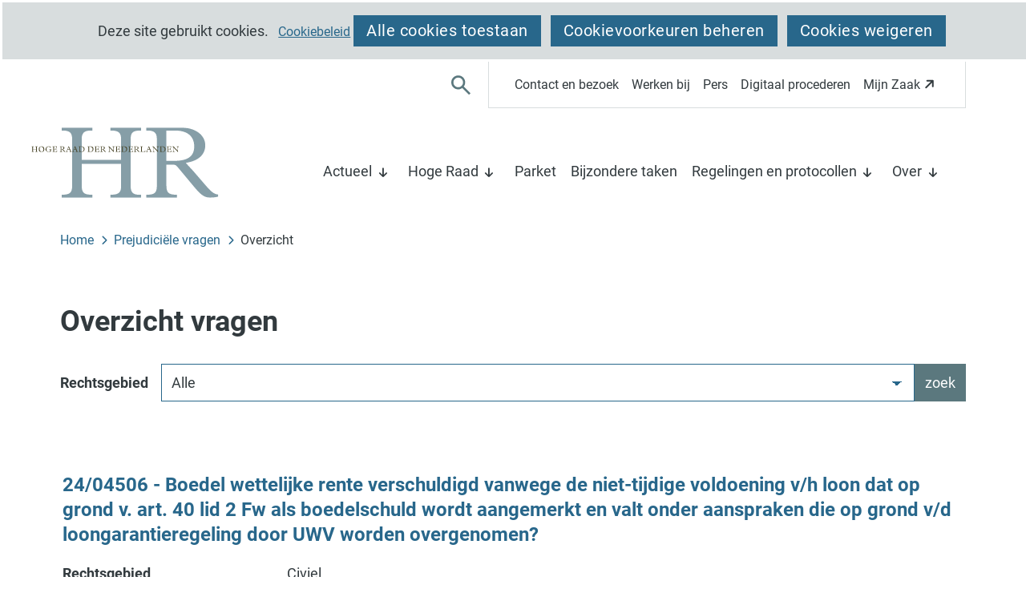

--- FILE ---
content_type: text/html; charset=utf-8
request_url: https://www.hogeraad.nl/prejudiciele-vragen/overzicht/?pager_page=2
body_size: 9155
content:
<!DOCTYPE html>
<html lang=nl>
  <head prefix="og: http://ogp.me/ns# dcterms: http://purl.org/dc/terms/ overheid: http://standaarden.overheid.nl/owms/">
    <meta charset="utf-8">
    <meta name=viewport content="initial-scale=1">
    <title>Overzicht vragen - Hoge Raad</title>
    <link rel="apple-touch-icon" href="https://www.hogeraad.nl/apple-touch-icon.png">
    <link rel=icon href="https://www.hogeraad.nl/favicon.png"><!--[if IE]>
          <link rel="shortcut icon" href="https://www.hogeraad.nl/favicon.ico" />
          <![endif]-->
    <meta name="msapplication-TileColor" content="#ffffff">
    <meta name="msapplication-TileImage" content="/publish/varianten/5/favicons/256x256_icon-2024.png">
    <link rel=canonical href="https://www.hogeraad.nl/prejudiciele-vragen/overzicht/">
    <meta name=generator content="iprox.">
    <link rel=author href="mailto:info@hogeraad.nl">
    <meta name=description content="Het overzicht van prejudiciële vragen. Een prejudiciële vraag is een rechtsvraag van een rechter aan de Hoge Raad over de uitleg van een rechtsregel."><!--OWMS-Kern-->
    <meta property="dcterms:identifier" content="https://www.hogeraad.nl/prejudiciele-vragen/overzicht/" datatype="dcterms:URI">
    <meta property="dcterms:title" content="Overzicht vragen">
    <meta property="dcterms:language" content=nl datatype="dcterms:RFC4646">
    <meta property="dcterms:modified" content="2024-02-13" datatype="dcterms:W3CDTF">
    <meta property="dcterms:available" content="start=2020-07-16;" datatype="dcterms:Period"><!--OWMS-Mantel-->
    <meta property="dcterms:description" content="Het overzicht van prejudiciële vragen. Een prejudiciële vraag is een rechtsvraag van een rechter aan de Hoge Raad over de uitleg van een rechtsregel.">
    <meta property="og:locale" content=nl_NL>
    <meta property="og:title" content="Overzicht vragen">
    <meta property="og:type" content=article>
    <meta property="og:site_name" content="Hoge Raad">
    <meta property="og:url" content="https://www.hogeraad.nl/prejudiciele-vragen/overzicht/">
    <meta property="og:description" content="Het overzicht van prejudiciële vragen. Een prejudiciële vraag is een rechtsvraag van een rechter aan de Hoge Raad over de uitleg van een rechtsregel.">
    <meta name="format-detection" content="telephone=no">
    <link media=all rel=stylesheet href="/views/css/8854d00d5b9b6b0713b4af6cc60b521c.css">
    <link media=all rel=stylesheet href="/views/css/550dd245d1b2d107f8db066a714442a7.css" class="id hoge-raad-5dot4731">
    <link media=screen rel=stylesheet href="/views/css/fcc97b0ad7b7e8f4d6f787abf1ac7064.css" class="id hoge-raad-5dot4731">
    <link media=screen rel=stylesheet href="/views/css/ae71a54c202b872f1bc99ff50297348e.css">
    <link rel=stylesheet href="/aspx/read.aspx?AppIdt=globalcss&amp;ItmIdts=0,3476,3671,3672,3412,3438,3422,3427,3757,3384,3428,3674,3407,3446,3394,3383,4037,3408,3623&amp;VldIdts=0,3452&amp;VarIdt=5">
    <script src="/views/js/7a0c72e4ced4380082dcc896ae00ee04.js"></script>
    <script><!--
var requiredFields=requiredFields||[],requiredLabels=requiredLabels||[];
//--></script>
  <body class="vew-hogeraad2024 var-hogeraad2024 ipx-baseline rol-body main-has-layout-full header-has-layout-header-2024 footer-has-layout-footer-2024 left-aligned-list-images lazy-loading-images has-border has-bright-border" data-breakpoints="[{&quot;className&quot;:&quot;large&quot;,&quot;minSize&quot;:1023,&quot;maxSize&quot;:99999},{&quot;className&quot;:&quot;medium&quot;,&quot;minSize&quot;:719,&quot;maxSize&quot;:1023},{&quot;className&quot;:&quot;small&quot;,&quot;minSize&quot;:0,&quot;maxSize&quot;:719}]" data-elt-breakpoints="[{ &quot;sizes&quot;:[444, 888], &quot;classNames&quot;:[&quot;elt-small&quot;, &quot;elt-medium&quot;, &quot;elt-large&quot;], &quot;selector&quot;: &quot;.grid-blok&quot; }]">
    <div id=canvas class="canvas pjv has_bg achtergrond_img_itmvld_260_0 bg_hidden_small" data-ipx-pagetype="{&quot;alias&quot;:&quot;pjv&quot;}">
      <header data-ipx-pagetype="{&quot;alias&quot;:&quot;header&quot;}"><!--googleoff: all-->
        <div class="skiplink-wrapper skiplink-forward"><a class="skiplink visuallyhidden focusable" id="content-start_back" href="#content-start">Ga naar de inhoud</a></div>
        <div class="header rol-sectie-header grid-wrapper wrapper_12">
          <div class="grid-container container_12 grid-header-2024" data-layout="{&quot;columns&quot;:12,&quot;block-columns&quot;:1,&quot;gutter&quot;:0,&quot;padding&quot;:10,&quot;grid-column-width&quot;:100,&quot;DimSiz&quot;:1200,&quot;MinSiz&quot;:100,&quot;MaxSiz&quot;:1200}">
            <div id=zone_3672_secnav class="grid-zone grid_12 z-secnav z-rol-secnav is-fullwidth-zone" data-layout="{&quot;columns&quot;:12,&quot;DimSiz&quot;:1200}">
              <div class="grid-row single-elt-row has-fullwidth-elt is-fullwidth-row rol-rij-secundaire-navigatie rol-rij-blok">
                <div class="grid-blok grid_12 rol-secundaire-navigatie type-secundaire-navigatie" id=Block_34160 data-layout="{&quot;id&quot;:34160,&quot;columns&quot;:12,&quot;DimSiz&quot;:1200,&quot;padding&quot;:10}">
                  <div class="grid-element">
                    <div class="grid-edge" data-id=PagCls_34160><button class="zoeken-item"><span>zoek</span></button>
                      <nav id="secnav-34160" aria-labelledby="nav-title-34160" class="horizontaal-rechts sec-nav-mobile-insert-in-primnav">
                        <div class="grid-title elt-hidden-small elt-hidden-medium elt-hidden-large">
                          <div class="heading-elt heading-elt-nav"><a id="nav-title-34160" class="secundaire-navigatie" href="#opensecnav" data-nosmoothanchor=true>Direct naar</a></div>
                        </div>
                        <div class="grid-inside menu-container">
                          <ul id=opensecnav>
                            <li><span class="menu-text"><a href="https://www.hogeraad.nl/contact-bezoek/">Contact en bezoek</a></span>
                            <li><span class="menu-text"><a href="https://www.hogeraad.nl/werken/">Werken bij</a></span>
                            <li><span class="menu-text"><a href="https://www.hogeraad.nl/pers/">Pers</a></span>
                            <li><span class="menu-text"><a href="https://www.hogeraad.nl/digitaal-procederen/">Digitaal procederen</a></span>
                            <li><span class="menu-text"><a class=externLink href="https://mijnzaak.hogeraad.nl">Mijn Zaak</a></span>
                          </ul>
                        </div>
                      </nav>
                    </div>
                  </div>
                </div>
              </div>
            </div>
            <div class="zone-clear-secnav"></div>
            <div id="zone_3672_logo-en-primaire-navigatie" class="grid-zone grid_12 z-logo-en-primaire-navigatie z-rol-logo-en-primaire-navigatie is-fullwidth-zone expand-to-page" data-layout="{&quot;columns&quot;:12,&quot;DimSiz&quot;:1200}">
              <div class="grid-blok grid_3 rol-logo type-logo full-width" id=Block_34162 data-layout="{&quot;id&quot;:34162,&quot;columns&quot;:3,&quot;DimSiz&quot;:300,&quot;padding&quot;:10}">
                <div class="grid-element">
                  <div class="grid-edge" data-id=PagCls_34162>
                    <div class="iprox-content no-icons image"><a href="https://www.hogeraad.nl/"><img data-sources="[{&quot;width&quot;:250,&quot;height&quot;:100,&quot;src&quot;:&quot;/publish/pages/2267/logo-hoge-raad-der-nederlanden.svg&quot;}]" alt="logo-hoge-raad-der-nederlanden" data-id=2267 id=img_pagvld_27493_0 class="img-vector img_pagvld_27493_0 logo-svg" width=250 height=100 src="/publish/pages/2267/logo-hoge-raad-der-nederlanden.svg"></a><span class="visuallyhidden logo-home-link-text"> (naar homepage)</span></div>
                  </div>
                </div>
              </div>
              <div class="grid-blok grid_9 rol-primaire-navigatie type-primaire-navigatie" id=Block_34146 data-layout="{&quot;id&quot;:34146,&quot;columns&quot;:9,&quot;DimSiz&quot;:900,&quot;padding&quot;:10}">
                <div class="grid-element">
                  <div class="grid-edge" data-id=PagCls_34146>
                    <nav id="nav-34146" aria-label=Menu class="bl-navbar bl-navbar-static navexpand-small navexpand-medium" data-nav-expanding="small medium">
                      <div class="grid-title elt-visible-small elt-visible-medium elt-hidden-large">
                        <div class="heading-elt heading-elt-nav"><button type=button id="nav-title-34146" class="ipx-btn-link primaire-navigatie" aria-controls=openprimnav>Menu</button></div>
                      </div>
                      <div class="grid-inside menu-container">
                        <ul id=openprimnav aria-labelledby="nav-title-34146" class="nav-eenvoudig-uitvalmenu">
                          <li class="bl-navitem focusable bl-dropdown drpdwn">
                            <div class="menu-heading"><a id="navitem-19839" class="primaire-navigatie-item bl-dropdown-toggle drpdwn-tggl" data-toggle=dropdown href="https://www.hogeraad.nl/actueel/">Actueel</a></div><button type=button class="primaire-navigatie-item-caret" id="navitem-caret-19839" aria-controls="navmenu-19839"><span class=tekstbrowser>Actueel</span><span class=caret></span></button>
                            <ul id="navmenu-19839" aria-label=Actueel class="subnavigatie level-2 bl-dropdown-menu drpdwn-mnu">
                              <li class="bl-navitem"><a id="navitem-19851" class="primaire-navigatie-item" href="https://www.hogeraad.nl/actueel/nieuwsoverzicht/">Nieuws</a>
                              <li class="bl-navitem"><a id="navitem-19874" class="primaire-navigatie-item" href="https://www.hogeraad.nl/actueel/publicaties/">Publicaties</a>
                              <li class="bl-navitem"><a id="navitem-19889" class="primaire-navigatie-item" href="https://www.hogeraad.nl/actueel/nieuwsservice/">Nieuwsservice</a>
                              <li class="bl-navitem"><a id="navitem-19860" class="primaire-navigatie-item" href="https://www.hogeraad.nl/actueel/pers-media/">Pers en media</a>
                              <li class="bl-navitem"><a id="navitem-19896" class="primaire-navigatie-item" href="https://www.hogeraad.nl/actueel/lopende-zaken/">Lopende zaken</a>
                            </ul>
                          <li class="bl-navitem focusable bl-dropdown drpdwn">
                            <div class="menu-heading"><a id="navitem-19842" class="primaire-navigatie-item bl-dropdown-toggle drpdwn-tggl" data-toggle=dropdown href="https://www.hogeraad.nl/hoge-raad/">Hoge Raad</a></div><button type=button class="primaire-navigatie-item-caret" id="navitem-caret-19842" aria-controls="navmenu-19842"><span class=tekstbrowser>Hoge Raad</span><span class=caret></span></button>
                            <ul id="navmenu-19842" aria-label="Hoge Raad" class="subnavigatie level-2 bl-dropdown-menu drpdwn-mnu">
                              <li class="bl-navitem"><a id="navitem-19862" class="primaire-navigatie-item" href="https://www.hogeraad.nl/hoge-raad/kamers/">Kamers</a>
                            </ul>
                          <li class="bl-navitem"><span class="menu-text"><a id="navitem-19840" class="primaire-navigatie-item" href="https://www.hogeraad.nl/parket/">Parket</a></span>
                          <li class="bl-navitem"><span class="menu-text"><a id="navitem-19841" class="primaire-navigatie-item" href="https://www.hogeraad.nl/bijzondere-taken/">Bijzondere taken</a></span>
                          <li class="bl-navitem focusable bl-dropdown drpdwn">
                            <div class="menu-heading"><a id="navitem-19847" class="primaire-navigatie-item bl-dropdown-toggle drpdwn-tggl" data-toggle=dropdown href="https://www.hogeraad.nl/regelingen-protocollen/">Regelingen en protocollen</a></div><button type=button class="primaire-navigatie-item-caret" id="navitem-caret-19847" aria-controls="navmenu-19847"><span class=tekstbrowser>Regelingen en protocollen</span><span class=caret></span></button>
                            <ul id="navmenu-19847" aria-label="Regelingen en protocollen" class="subnavigatie level-2 bl-dropdown-menu drpdwn-mnu">
                              <li class="bl-navitem"><a id="navitem-19867" class="primaire-navigatie-item" href="https://www.hogeraad.nl/regelingen-protocollen/reglementen/">Reglementen</a>
                              <li class="bl-navitem"><a id="navitem-19872" class="primaire-navigatie-item" href="https://www.hogeraad.nl/regelingen-protocollen/protocollen/">Protocollen</a>
                              <li class="bl-navitem"><a id="navitem-19873" class="primaire-navigatie-item" href="https://www.hogeraad.nl/regelingen-protocollen/klachtenregelingen/">Klachtenregelingen</a>
                            </ul>
                          <li class="bl-navitem focusable bl-dropdown drpdwn">
                            <div class="menu-heading"><a id="navitem-19837" class="primaire-navigatie-item bl-dropdown-toggle drpdwn-tggl" data-toggle=dropdown href="https://www.hogeraad.nl/over/">Over</a></div><button type=button class="primaire-navigatie-item-caret" id="navitem-caret-19837" aria-controls="navmenu-19837"><span class=tekstbrowser>Over</span><span class=caret></span></button>
                            <ul id="navmenu-19837" aria-label=Over class="subnavigatie level-2 bl-dropdown-menu drpdwn-mnu">
                              <li class="bl-navitem"><a id="navitem-19890" class="primaire-navigatie-item" href="https://www.hogeraad.nl/over/organisatie/">Organisatie</a>
                              <li class="bl-navitem"><a id="navitem-19894" class="primaire-navigatie-item" href="https://www.hogeraad.nl/over/vragen-antwoorden/">Vragen en antwoorden</a>
                            </ul>
                          <li class="bl-navitem sec-nav-item"><span class="menu-text"><a id="navitem-19936" class="primaire-navigatie-item" href="https://www.hogeraad.nl/contact-bezoek/">Contact en bezoek</a></span>
                          <li class="bl-navitem sec-nav-item"><span class="menu-text"><a id="navitem-20066" class="primaire-navigatie-item" href="https://www.hogeraad.nl/werken/">Werken bij</a></span>
                          <li class="bl-navitem sec-nav-item"><span class="menu-text"><a id="navitem-19932" class="primaire-navigatie-item" href="https://www.hogeraad.nl/pers/">Pers</a></span>
                          <li class="bl-navitem sec-nav-item"><span class="menu-text"><a id="navitem-19947" class="primaire-navigatie-item" href="https://www.hogeraad.nl/digitaal-procederen/">Digitaal procederen</a></span>
                          <li class="bl-navitem sec-nav-item"><span class="menu-text"><a id="navitem-20033" class="primaire-navigatie-item" href="https://mijnzaak.hogeraad.nl">Mijn Zaak</a></span>
                        </ul>
                      </div>
                    </nav>
                  </div>
                </div>
              </div>
              <div class="grid-row single-elt-row has-fullwidth-elt is-fullwidth-row rol-rij-zoeken rol-rij-blok">
                <div class="grid-blok grid_12 rol-zoeken type-zoeken" id=Block_34150 data-layout="{&quot;id&quot;:34150,&quot;columns&quot;:12,&quot;DimSiz&quot;:1200,&quot;padding&quot;:10}">
                  <div class="grid-element">
                    <div class="grid-edge" data-id=PagCls_34150>
                      <div class="grid-title visuallyhidden">
                        <div class="heading-elt heading-elt-zoeken">Zoeken</div>
                      </div>
                      <div class="grid-inside">
                        <div class=zoekveld>
                          <form name="zoeken-form-34150" id="zoeken-form-34150" class="inline-form" action="https://www.hogeraad.nl/zoeken/" method=get novalidate><label for="zoeken-34150" class=visuallyhidden>Waar bent u naar op zoek?</label><input type=text name=zoeken_term id="zoeken-34150" placeholder="Waar bent u naar op zoek?"><button type=submit class="zoek ipx-btn ipx-btn-neutral"><span class=visuallyhidden>zoek</span></button></form>
                        </div>
                      </div>
                    </div>
                  </div>
                </div>
              </div>
            </div>
            <div class="zone-clear-logo-en-primaire-navigatie"></div>
          </div>
          <div class="layout-clear clear"></div>
        </div><!--googleon: all-->
      </header>
      <main data-pagetitle="Overzicht vragen" data-ipx-pagetype="{&quot;alias&quot;:&quot;pjv&quot;}">
        <div id="content-start" tabindex="-1"></div>
        <div id=content class="main rol-sectie-main grid-wrapper wrapper_12">
          <div class="grid-container container_12 grid-full" data-layout="{&quot;columns&quot;:12,&quot;block-columns&quot;:1,&quot;gutter&quot;:0,&quot;padding&quot;:10,&quot;grid-column-width&quot;:100,&quot;DimSiz&quot;:1200,&quot;MinSiz&quot;:100,&quot;MaxSiz&quot;:1200}">
            <div id=zone_3476_sitepad class="grid-zone grid_12 z-sitepad z-rol-sitepad is-fullwidth-zone" data-layout="{&quot;columns&quot;:12,&quot;DimSiz&quot;:1200}">
              <div class="grid-blok grid_12 rol-sitepad type-sitepad" data-layout="{&quot;columns&quot;:12,&quot;DimSiz&quot;:1200}">
                <div class="grid-element">
                  <div class="grid-edge">
                    <div class="grid-inside">
                      <nav class="bread-crumb elt-hidden-none">
                        <div class="bread-crumb-wrapper">
                          <ol itemscope itemtype="http://schema.org/BreadcrumbList" class=kruimelpad>
                            <li itemprop=itemListElement itemscope itemtype="http://schema.org/ListItem" class=item><a itemprop=item href="https://www.hogeraad.nl/"><span itemprop=name>Home</span></a>
                              <meta itemprop=position content=1><span class="bread-crumb-separator" aria-hidden=true> ›</span>
                            <li itemprop=itemListElement itemscope itemtype="http://schema.org/ListItem" class=item><a itemprop=item href="https://www.hogeraad.nl/prejudiciele-vragen/"><span itemprop=name>Prejudiciële vragen</span></a>
                              <meta itemprop=position content=2><span class="bread-crumb-separator" aria-hidden=true> ›</span>
                            <li itemprop=itemListElement itemscope itemtype="http://schema.org/ListItem" class="item laatste nolink" aria-current=page><span itemprop=name>Overzicht</span>
                              <meta itemprop=position content=3>
                          </ol>
                        </div>
                      </nav>
                    </div>
                  </div>
                </div>
              </div><br class="end-of-zone">
            </div>
            <div class="zone-clear-sitepad"></div>
            <div id=zone_3476_title class="grid-zone grid_12 z-title z-rol-title is-fullwidth-zone" data-layout="{&quot;columns&quot;:12,&quot;DimSiz&quot;:1200}">
              <div class="grid-blok grid_12 rol-paginatitel type-titel" data-layout="{&quot;columns&quot;:12,&quot;DimSiz&quot;:1200}">
                <div class="grid-element">
                  <div class="grid-edge">
                    <h1 class="grid-title">Overzicht vragen<span class=submode></span></h1>
                  </div>
                </div>
              </div><br class="end-of-zone">
            </div>
            <div class="zone-clear-title"></div>
            <div id=zone_3476_content class="grid-zone grid_12 z-content z-rol-content is-fullwidth-zone" data-layout="{&quot;columns&quot;:12,&quot;DimSiz&quot;:1200}">
              <div class="grid-blok grid_12 rol-zoeken type-zoeken" data-layout="{&quot;columns&quot;:12,&quot;DimSiz&quot;:1200}">
                <div class="grid-element">
                  <div class="grid-edge">
                    <div class="grid-inside">
                      <div class="zoekveld pjv">
                        <form name="form-rechtsgebied" id="form-rechtsgebied" class="inline-form" action="https://www.hogeraad.nl/prejudiciele-vragen/overzicht/" method=get novalidate>
                          <div class="rij mode_input pulldown"><label for=rechtsgebied>Rechtsgebied</label><select name=rechtsgebied id=rechtsgebied>
                              <option value="">Alle
                              <option value=1>Civiel
                              <option value=2>Straf
                              <option value=3>Belasting
                            </select><button class=zoek type=submit><span>zoek</span></button>
                          </div>
                        </form>
                      </div>
                    </div>
                  </div>
                </div>
              </div>
              <div class="grid-blok grid_12 rol-resultaten type-lijst" data-layout="{&quot;columns&quot;:12,&quot;padding&quot;:10,&quot;DimSiz&quot;:1200}">
                <div class="grid-element">
                  <div class="grid-edge">
                    <div class="grid-nesting">
                      <div class="grid-blok grid_12 rol-entry type-entry" data-layout="{&quot;columns&quot;:12,&quot;padding&quot;:10,&quot;DimSiz&quot;:1200}">
                        <div class="grid-element">
                          <div class="grid-edge">
                            <div class="grid-title">
                              <h2><a class=Link href="/prejudiciele-vragen/overzicht/?vraag=24/04506">24/04506 - Boedel wettelijke rente verschuldigd vanwege de niet-tijdige voldoening v/h loon dat op grond v. art. 40 lid 2 Fw als boedelschuld wordt aangemerkt en valt onder aanspraken die op grond v/d loongarantieregeling door UWV worden overgenomen?</a></h2>
                            </div>
                            <div class="grid-inside">
                              <div class=entry>
                                <dl class="dl-horizontal">
                                  <dt>Rechtsgebied
                                  <dd>Civiel
                                  <dt>Verwijzende instantie
                                  <dd>Rechtbank Limburg, zittingsplaats Roermond
                                  <dt>Vindplaats uitspraak
                                  <dd><a href="http://deeplink.rechtspraak.nl/uitspraak?id=ECLI:NL:RBLIM:2024:10155">ECLI:NL:RBLIM:2024:10155</a>
                                  <dt>Status
                                  <dd>In behandeling bij Raad
                                </dl>
                              </div>
                            </div>
                          </div>
                        </div>
                      </div>
                      <div class="grid-blok grid_12 rol-entry type-entry" data-layout="{&quot;columns&quot;:12,&quot;padding&quot;:10,&quot;DimSiz&quot;:1200}">
                        <div class="grid-element">
                          <div class="grid-edge">
                            <div class="grid-title">
                              <h2><a class=Link href="/prejudiciele-vragen/overzicht/?vraag=24/04460">24/04460 - Hoe geniet een kind dat in een pleeggezin wordt geplaatst rechtsbescherming als een duidelijke rechtsregel ontbreekt?</a></h2>
                            </div>
                            <div class="grid-inside">
                              <div class=entry>
                                <dl class="dl-horizontal">
                                  <dt>Rechtsgebied
                                  <dd>Civiel
                                  <dt>Verwijzende instantie
                                  <dd>Rechtbank Noord-Nederland, zittingsplaats Groningen
                                  <dt>Vindplaats uitspraak
                                  <dd><a href="http://deeplink.rechtspraak.nl/uitspraak?id=ECLI:NL:RBNNE:2024:4759">ECLI:NL:RBNNE:2024:4759</a>
                                  <dt>Status
                                  <dd>Afgesloten
                                </dl>
                              </div>
                            </div>
                          </div>
                        </div>
                      </div>
                      <div class="grid-blok grid_12 rol-entry type-entry" data-layout="{&quot;columns&quot;:12,&quot;padding&quot;:10,&quot;DimSiz&quot;:1200}">
                        <div class="grid-element">
                          <div class="grid-edge">
                            <div class="grid-title">
                              <h2><a class=Link href="/prejudiciele-vragen/overzicht/?vraag=24/04220">24/04220 - Kan het in art. 3 lid 1 IVRK opgenomen criterium zodanig worden ingevuld dat het een handvat geeft voor toetsing in concrete gevallen?</a></h2>
                            </div>
                            <div class="grid-inside">
                              <div class=entry>
                                <dl class="dl-horizontal">
                                  <dt>Rechtsgebied
                                  <dd>Civiel
                                  <dt>Verwijzende instantie
                                  <dd>Rechtbank Noord-Holland, zittingsplaats Haarlem
                                  <dt>Vindplaats uitspraak
                                  <dd><a href="http://deeplink.rechtspraak.nl/uitspraak?id=ECLI:NL:RBNHO:2024:11734">ECLI:NL:RBNHO:2024:11734</a>
                                  <dt>Status
                                  <dd>Afgesloten
                                </dl>
                              </div>
                            </div>
                          </div>
                        </div>
                      </div>
                      <div class="grid-blok grid_12 rol-entry type-entry" data-layout="{&quot;columns&quot;:12,&quot;padding&quot;:10,&quot;DimSiz&quot;:1200}">
                        <div class="grid-element">
                          <div class="grid-edge">
                            <div class="grid-title">
                              <h2><a class=Link href="/prejudiciele-vragen/overzicht/?vraag=24/04109">24/04109 - Wat is de rechtsbescherming waarop de bestuurder van een vennootschap aanspraak kan maken in het geval dat hij door de ontvanger aansprakelijk wordt gehouden voor een belastingschuld op grond van de daartoe strekkende wettelijke bepalingen</a></h2>
                            </div>
                            <div class="grid-inside">
                              <div class=entry>
                                <dl class="dl-horizontal">
                                  <dt>Rechtsgebied
                                  <dd>Civiel
                                  <dt>Verwijzende instantie
                                  <dd>Gemeenschappelijk Hof van Justitie van Aruba, Curaçao, Sint Maarten en van Bonaire, Sint Eustatius en Saba
                                  <dt>Vindplaats uitspraak
                                  <dd><a href="http://deeplink.rechtspraak.nl/uitspraak?id=ECLI:NL:OGHACMB:2024:233">ECLI:NL:OGHACMB:2024:233</a>
                                  <dt>Status
                                  <dd>Afgesloten
                                </dl>
                              </div>
                            </div>
                          </div>
                        </div>
                      </div>
                      <div class="grid-blok grid_12 rol-entry type-entry" data-layout="{&quot;columns&quot;:12,&quot;padding&quot;:10,&quot;DimSiz&quot;:1200}">
                        <div class="grid-element">
                          <div class="grid-edge">
                            <div class="grid-title">
                              <h2><a class=Link href="/prejudiciele-vragen/overzicht/?vraag=24/04065">24/04065 - Moet ambtshalve worden getoetst of bij het sluiten van een (schade)verzekeringsovereenkomst is voldaan aan de informatieplichten van artikel 6:230x BW, de artikelen 3, 4, 5 en 6 van de richtlijn 2002/65/EG en artikel 18 ect. ?</a></h2>
                            </div>
                            <div class="grid-inside">
                              <div class=entry>
                                <dl class="dl-horizontal">
                                  <dt>Rechtsgebied
                                  <dd>Civiel
                                  <dt>Verwijzende instantie
                                  <dd>Rechtbank Amsterdam
                                  <dt>Vindplaats uitspraak
                                  <dd><a href="http://deeplink.rechtspraak.nl/uitspraak?id=ECLI:NL:RBAMS:2024:6633">ECLI:NL:RBAMS:2024:6633</a>
                                  <dt>Status
                                  <dd>In behandeling bij Raad
                                </dl>
                              </div>
                            </div>
                          </div>
                        </div>
                      </div>
                    </div>
                  </div>
                </div>
              </div>
              <div class="grid-blok grid_12 rol-pager type-pager has-button-icons pager-below" data-layout="{&quot;columns&quot;:12,&quot;padding&quot;:10,&quot;DimSiz&quot;:1200}">
                <div class="grid-element">
                  <div class="grid-edge">
                    <div class="grid-inside">
                      <div class="pager pager_onder"><a class="pager_nav vorige" data-page=vorige href="https://www.hogeraad.nl/prejudiciele-vragen/overzicht/?pager_page=1">vorige<span class=visuallyhidden> pagina</span></a><a class="pager_step pagina" data-page=0 aria-label="pagina 1" href="https://www.hogeraad.nl/prejudiciele-vragen/overzicht/?pager_page=0">1</a><a class="pager_step pagina" data-page=1 aria-label="pagina 2" href="https://www.hogeraad.nl/prejudiciele-vragen/overzicht/?pager_page=1">2</a><span class="pager_step huidige" aria-current=page aria-label="pagina 3"><span class="selected-item">3</span></span><a class="pager_step pagina" data-page=3 aria-label="pagina 4" href="https://www.hogeraad.nl/prejudiciele-vragen/overzicht/?pager_page=3">4</a><a class="pager_step pagina" data-page=4 aria-label="pagina 5" href="https://www.hogeraad.nl/prejudiciele-vragen/overzicht/?pager_page=4">5</a><span class="pager_step puntjes" aria-hidden=true>...</span><a class="pager_step pagina" data-page=7 aria-label="pagina 8" href="https://www.hogeraad.nl/prejudiciele-vragen/overzicht/?pager_page=7">8</a><a class="pager_nav volgende" data-page=volgende href="https://www.hogeraad.nl/prejudiciele-vragen/overzicht/?pager_page=3">volgende<span class=visuallyhidden> pagina</span></a></div>
                    </div>
                  </div>
                </div>
              </div><br class="end-of-zone">
            </div>
            <div class="zone-clear-content"></div>
          </div>
          <div class="layout-clear clear"></div>
        </div>
      </main>
      <footer data-ipx-pagetype="{&quot;alias&quot;:&quot;footer&quot;}"><!--googleoff: all-->
        <div class="footer rol-sectie-footer grid-wrapper wrapper_12">
          <div class="grid-container container_12 grid-footer-2024" data-layout="{&quot;columns&quot;:12,&quot;block-columns&quot;:1,&quot;gutter&quot;:0,&quot;padding&quot;:10,&quot;grid-column-width&quot;:100,&quot;DimSiz&quot;:1200,&quot;MinSiz&quot;:100,&quot;MaxSiz&quot;:1200}">
            <div id=zone_3671_footerrij1 class="grid-zone grid_12 z-footerrij1 z-rol-footerrij1 is-fullwidth-zone" data-layout="{&quot;columns&quot;:12,&quot;DimSiz&quot;:1200}">
              <div class="grid-blok grid_3 rol-lijst type-lijst has-no-entry-description" id=Block_34103 data-layout="{&quot;id&quot;:34103,&quot;columns&quot;:3,&quot;DimSiz&quot;:300,&quot;padding&quot;:10}">
                <div class="grid-element">
                  <div class="grid-edge" data-id=PagCls_34103>
                    <div class="grid-inside">
                      <ul class="iprox-content list">
                        <li data-ipx-id=3412 class="entry ipx-pt-landingspagina"><span class="li-content"><a class=siteLink href="https://www.hogeraad.nl/actueel/">Actueel</a></span>
                        <li data-ipx-id=3438 class="entry ipx-pt-artikel"><span class="li-content"><a class=siteLink href="https://www.hogeraad.nl/hoge-raad/">Hoge Raad</a></span>
                        <li data-ipx-id=3422 class="entry ipx-pt-landingspagina"><span class="li-content"><a class=siteLink href="https://www.hogeraad.nl/parket/">Parket</a></span>
                        <li data-ipx-id=3427 class="entry ipx-pt-landingspagina"><span class="li-content"><a class=siteLink href="https://www.hogeraad.nl/bijzondere-taken/">Bijzondere taken</a></span>
                        <li data-ipx-id=3757 class="entry ipx-pt-landingspagina"><span class="li-content"><a class=siteLink href="https://www.hogeraad.nl/regelingen-protocollen/">Regelingen en protocollen</a></span>
                        <li data-ipx-id=3384 class="entry ipx-pt-landingspagina"><span class="li-content"><a class=siteLink href="https://www.hogeraad.nl/over/">Over de Hoge Raad</a></span>
                      </ul>
                    </div>
                  </div>
                </div>
              </div>
              <div class="grid-blok grid_3 rol-lijst type-lijst has-no-entry-description" id=Block_34116 data-layout="{&quot;id&quot;:34116,&quot;columns&quot;:3,&quot;DimSiz&quot;:300,&quot;padding&quot;:10}">
                <div class="grid-element">
                  <div class="grid-edge" data-id=PagCls_34116>
                    <div class="grid-inside">
                      <ul class="iprox-content list">
                        <li data-ipx-id=3428 class="entry ipx-pt-landingspagina"><span class="li-content"><a class=siteLink href="https://www.hogeraad.nl/contact-bezoek/">Contact en bezoek</a></span>
                        <li data-ipx-id=3674 class="entry ipx-pt-landingspagina"><span class="li-content"><a class=siteLink href="https://www.hogeraad.nl/werken/">Werken bij</a></span>
                        <li data-ipx-id=3407 class="entry ipx-pt-landingspagina"><span class="li-content"><a class=siteLink href="https://www.hogeraad.nl/pers/">Pers</a></span>
                        <li data-ipx-id=3446 class="entry ipx-pt-landingspagina"><span class="li-content"><a class=siteLink href="https://www.hogeraad.nl/digitaal-procederen/">Digitaal procederen</a></span>
                      </ul>
                    </div>
                  </div>
                </div>
              </div>
              <div class="grid-blok grid_3 prefix_3 rol-volg-ons type-volg-ons" id=Block_34114 data-layout="{&quot;id&quot;:34114,&quot;columns&quot;:3,&quot;DimSiz&quot;:300,&quot;prefix&quot;:3,&quot;padding&quot;:10}">
                <div class="grid-element">
                  <div class="grid-edge" data-id=PagCls_34114>
                    <div class="grid-inside">
                      <ul class="social-buttons">
                        <li class="social-button social-button-has-aka social-button-linkedin"><a href="https://www.linkedin.com/company/hoge-raad-der-nederlanden/"><span class="social-button-text">LinkedIn</span></a>
                        <li class="social-button social-button-has-aka social-button-instagram"><a href="https://www.instagram.com/hogeraaddernederlanden/"><span class="social-button-text">Instagram</span></a>
                      </ul>
                    </div>
                  </div>
                </div>
              </div>
            </div>
            <div class="zone-clear-footerrij1"></div>
            <div id=zone_3671_footerrij2 class="grid-zone grid_12 z-footerrij2 z-rol-footerrij2 is-fullwidth-zone" data-layout="{&quot;columns&quot;:12,&quot;DimSiz&quot;:1200}">
              <div class="grid-blok grid_3" data-layout="{&quot;id&quot;:34181,&quot;columns&quot;:3,&quot;DimSiz&quot;:300,&quot;padding&quot;:10}"></div>
              <div class="grid-blok grid_3" data-layout="{&quot;id&quot;:34186,&quot;columns&quot;:3,&quot;DimSiz&quot;:300,&quot;padding&quot;:10}"></div>
              <div class="grid-blok grid_3" data-layout="{&quot;id&quot;:34191,&quot;columns&quot;:3,&quot;DimSiz&quot;:300,&quot;padding&quot;:10}"></div>
              <div class="grid-blok grid_3" data-layout="{&quot;id&quot;:34196,&quot;columns&quot;:3,&quot;DimSiz&quot;:300,&quot;padding&quot;:10}"></div>
            </div>
            <div class="zone-clear-footerrij2"></div>
            <div id=zone_3671_footerrij3 class="grid-zone grid_12 z-footerrij3 z-rol-footerrij3 is-fullwidth-zone" data-layout="{&quot;columns&quot;:12,&quot;DimSiz&quot;:1200}">
              <div class="grid-row single-elt-row has-fullwidth-elt is-fullwidth-row rol-rij-lijst">
                <div class="grid-blok grid_12 rol-lijst type-lijst has-no-entry-description" id=Block_34174 data-layout="{&quot;id&quot;:34174,&quot;columns&quot;:12,&quot;DimSiz&quot;:1200,&quot;padding&quot;:10}">
                  <div class="grid-element">
                    <div class="grid-edge" data-id=PagCls_34174>
                      <div class="grid-inside">
                        <ul class="iprox-content list">
                          <li data-ipx-id=3394 class="entry ipx-pt-artikel"><span class="li-content"><a class=siteLink href="https://www.hogeraad.nl/privacyverklaring/">Privacy</a></span>
                          <li data-ipx-id=3383 class="entry ipx-pt-artikel"><span class="li-content"><a class=siteLink href="https://www.hogeraad.nl/cookiebeleid/">Cookiebeleid</a></span>
                          <li data-ipx-id=4037 class="entry ipx-pt-artikel"><span class="li-content"><a class=siteLink href="https://www.hogeraad.nl/toegankelijkheid/">Toegankelijkheid</a></span>
                          <li data-ipx-id=3408 class="entry ipx-pt-artikel"><span class="li-content"><a class=siteLink href="https://www.hogeraad.nl/english/">English</a></span>
                          <li data-ipx-id=3623 class="entry ipx-pt-artikel"><span class="li-content"><a class=siteLink href="https://www.hogeraad.nl/cassatie/rechtspraak-eilanden/aruba-korsou-sint-maarten-boneiru-sint-eustatius-saba/">Papiamentu</a></span>
                        </ul>
                      </div>
                    </div>
                  </div>
                </div>
              </div>
            </div>
            <div class="zone-clear-footerrij3"></div>
          </div>
          <div class="layout-clear clear"></div>
        </div><!--googleon: all-->
      </footer>
    </div>
    <script><!--
var itmIdt="3476",envIdt="2",varIdt="5";
//--></script>
    <script src="/views/js/7bb8fc97eee7e08752e658c033c71e2c.js"></script>
    <script src="/aspx/read.aspx?AppIdt=reference-lists&amp;SitIdt=21"></script>
    <script src="/views/js/4d1110c2f2682ce31644fab8f79aa7a8.js"></script>
    <script src="/views/js/597a48ad0601fdb18d295a2fb694f0b5.js" class="id hoge-raad"></script>
    <script src="/views/js/3fd7a3b83e3a21c579c754114a1d0c8d.js"></script><!--Matomo-->
    <script><!--
if(cookiesAllowed){var _paq=window._paq=window._paq||[];_paq.push(["trackPageView"]);_paq.push(["enableLinkTracking"]),function(){var u="https://stats.hogeraad.nl/";_paq.push(["setTrackerUrl",u+"matomo.php"]);_paq.push(["setSiteId","6"]);var d=document,g=d.createElement("script"),s=d.getElementsByTagName("script")[0];g.type="text/javascript";g.async=!0;g.src=u+"matomo.js";s.parentNode.insertBefore(g,s)}()}
//--></script><!--End Matomo Code-->
    <script src="/views/js/03796b2f33ec7f0839de1c3ac40360aa.js"></script>

--- FILE ---
content_type: text/html; charset=utf-8
request_url: https://www.hogeraad.nl/?AppIdt=cookiecheck&VarIdt=5&cookies_allowed=&cookies_consent=-1&html5=true
body_size: 925
content:
<div id=Cookies_question class="cookiebar cookies_question" role=dialog aria-labelledby="cookies-title" aria-describedby="cookies-description" aria-live=polite>
  <h2 id="cookies-title" class=visuallyhidden>Cookies toestaan?</h2>
  <div id=Cookiebar_inside class="cookiebar_inside story">Deze site gebruikt cookies. <a href="https://www.hogeraad.nl/cookiebeleid/" class="ipx-btn ipx-btn-link">Cookiebeleid</a></div>
  <div id="cookies-description" class=visuallyhidden>Hier kan het gebruik van cookies op deze website worden toegestaan of geweigerd.</div>
  <div class=cookie_forms data-ads_cookies=false>
    <form id=cookies_allowed_true class=cookies_allowed_true action="https://www.hogeraad.nl/aspx/post.aspx?csrf_id=4f5b2e024bc7408a8bbb3d3b606bafcf" method=post novalidate>
      <div class=verborgen><input type=hidden name=postback value=""></div><button type=submit class="ipx-btn ipx-btn-primary cookies_button btn_allow_true">Alle cookies toestaan</button>
    </form>
    <form id=cookies_allowed_preferences class=cookies_allowed_preferences><button type=button class="ipx-btn ipx-btn-primary cookies_button btn_set_preferences">Cookievoorkeuren beheren</button></form>
    <form id=cookies_allowed_false class=cookies_allowed_false action="https://www.hogeraad.nl/aspx/post.aspx?csrf_id=4f5b2e024bc7408a8bbb3d3b606bafcf" method=post novalidate>
      <div class=verborgen><input type=hidden name=postback value=""></div><button type=submit class="ipx-btn ipx-btn-primary cookies_button btn_allow_false">Cookies weigeren</button>
    </form>
  </div>
</div>

--- FILE ---
content_type: text/css
request_url: https://www.hogeraad.nl/views/css/550dd245d1b2d107f8db066a714442a7.css
body_size: 670
content:
/* start of /publish/varianten/5/cssvariables.css (minified) */
:root{--variant-paletkleur-1:#323a3e;--variant-paletkleur-2:#5b787e;--variant-paletkleur-3:#d8ddde;--variant-paletkleur-4:#f9f9fa;--variant-paletkleur-5:rgba(249,249,250,.9);--variant-paletkleur-6:#28678b;--variant-paletkleur-7:#4193b7;--variant-paletkleur-8:#cae3e9;--variant-paletkleur-9:#616161;--variant-wit:#fff;--variant-zwart:#000}:root{--role-headercolor:#323a3e;--role-textcolor:#323a3e;--role-linkcolor:#28678b;--role-elementcolor:#4193b7;--role-elementcontrastcolor:#000}.z-rol-onderwerpen{--role-contentsbackgroundcolor:#cae3e9}.grid-blok.rol-cardblauw{--role-contentsbackgroundcolor:#cae3e9}.grid-blok.rol-cardgrijs{--role-contentsbackgroundcolor:#d8ddde}.grid-blok.rol-neutraalblauw{--role-contentsbackgroundcolor:#cae3e9}.grid-blok.rol-neutraalgrijs{--role-contentsbackgroundcolor:rgba(249,249,250,.9)}
/* end of /publish/varianten/5/cssvariables.css */


--- FILE ---
content_type: text/css
request_url: https://www.hogeraad.nl/aspx/read.aspx?AppIdt=globalcss&ItmIdts=0,3476,3671,3672,3412,3438,3422,3427,3757,3384,3428,3674,3407,3446,3394,3383,4037,3408,3623&VldIdts=0,3452&VarIdt=5
body_size: 2030
content:
#img_varvld_169_0,.img_varvld_169_0{width:256px;max-width:256px;height:256px;max-height:256px}.achtergrond_img_varvld_169_0{background-image:url(/publish/varianten/5/icon-2024.png)}#img_varvld_169_0.size_152px,.img_varvld_169_0.size_152px{width:152px;max-width:152px;height:152px;max-height:152px}.achtergrond_img_varvld_169_0.size_152px{background-image:url(/publish/varianten/5/152px/icon-2024.jpg)}#img_itmvld_260_0,.img_itmvld_260_0{width:1920px;max-width:1920px;height:350px;max-height:350px}.achtergrond_img_itmvld_260_0{background-image:url(/publish/library/11/beelden-galerij-0.jpg)}#img_pagvld_24607_0,.img_pagvld_24607_0{width:900px;max-width:900px;height:506px;max-height:506px}.achtergrond_img_pagvld_24607_0{background-image:url(/publish/library/15/zaal-lege-stoelen.jpg)}#img_pagvld_24617_0,.img_pagvld_24617_0{width:900px;max-width:900px;height:506px;max-height:506px}.achtergrond_img_pagvld_24617_0{background-image:url(/publish/library/15/hoge-raad-entree.jpg)}#img_pagvld_24626_0,.img_pagvld_24626_0{width:900px;max-width:900px;height:506px;max-height:506px}.achtergrond_img_pagvld_24626_0{background-image:url(/publish/library/15/beelden-galerij-vanuit-binnen-gezien.jpg)}#img_pagvld_24934_0,.img_pagvld_24934_0{width:1030px;max-width:1030px;height:1545px;max-height:1545px}.achtergrond_img_pagvld_24934_0{background-image:url(/publish/library/16/thea_tjeerdema.jpg)}#img_pagvld_24935_0,.img_pagvld_24935_0{width:1024px;max-width:1024px;height:680px;max-height:680px}.achtergrond_img_pagvld_24935_0{background-image:url(/publish/pages/2019/jan_willem.jpg)}#img_pagvld_24935_0.size_172px,.img_pagvld_24935_0.size_172px{width:172px;max-width:172px;height:114px;max-height:114px}.achtergrond_img_pagvld_24935_0.size_172px{background-image:url(/publish/pages/2019/172px/jan_willem.jpg)}#img_pagvld_24935_0.size_344px,.img_pagvld_24935_0.size_344px{width:344px;max-width:344px;height:228px;max-height:228px}.achtergrond_img_pagvld_24935_0.size_344px{background-image:url(/publish/pages/2019/344px/jan_willem.jpg)}#img_pagvld_24935_0.size_546px,.img_pagvld_24935_0.size_546px{width:546px;max-width:546px;height:363px;max-height:363px}.achtergrond_img_pagvld_24935_0.size_546px{background-image:url(/publish/pages/2019/546px/jan_willem.jpg)}#img_pagvld_24935_0.size_748px,.img_pagvld_24935_0.size_748px{width:748px;max-width:748px;height:497px;max-height:497px}.achtergrond_img_pagvld_24935_0.size_748px{background-image:url(/publish/pages/2019/748px/jan_willem.jpg)}#img_pagvld_35536_0,.img_pagvld_35536_0{width:759px;max-width:759px;height:427px;max-height:427px}.achtergrond_img_pagvld_35536_0{background-image:url(/publish/library/15/foto_piet_gispen_hrn_jaarverslag_2019_5.jpg)}#img_pagvld_27493_0,.img_pagvld_27493_0{width:250px;max-width:250px;height:100px;max-height:100px}.achtergrond_img_pagvld_27493_0{background-image:url(/publish/pages/2267/logo-hoge-raad-der-nederlanden.svg)}#img_pagvld_28186_0,.img_pagvld_28186_0{width:38px;max-width:38px;height:38px;max-height:38px}.achtergrond_img_pagvld_28186_0{background-image:url(/publish/pages/2302/wetenschappelijkbureau-grey.svg)}#img_pagvld_28182_0,.img_pagvld_28182_0{width:38px;max-width:38px;height:38px;max-height:38px}.achtergrond_img_pagvld_28182_0{background-image:url(/publish/pages/2302/assignment-grey.svg)}#img_pagvld_28185_0,.img_pagvld_28185_0{width:38px;max-width:38px;height:38px;max-height:38px}.achtergrond_img_pagvld_28185_0{background-image:url(/publish/pages/2302/folder-grey.svg)}#img_pagvld_28178_0,.img_pagvld_28178_0{width:38px;max-width:38px;height:38px;max-height:38px}.achtergrond_img_pagvld_28178_0{background-image:url(/publish/pages/2302/hamertje-grey.svg)}#img_pagvld_28180_0,.img_pagvld_28180_0{width:38px;max-width:38px;height:38px;max-height:38px}.achtergrond_img_pagvld_28180_0{background-image:url(/publish/pages/2302/balance-grey.svg)}#img_pagvld_28189_0,.img_pagvld_28189_0{width:1237px;max-width:1237px;height:275px;max-height:275px}.achtergrond_img_pagvld_28189_0{background-image:url(/publish/pages/2302/homepage_werken_bij_collage.png)}#img_pagvld_28189_0.size_220px,.img_pagvld_28189_0.size_220px{width:220px;max-width:220px;height:49px;max-height:49px}.achtergrond_img_pagvld_28189_0.size_220px{background-image:url(/publish/pages/2302/220px/homepage_werken_bij_collage.jpg)}#img_pagvld_28189_0.size_460px,.img_pagvld_28189_0.size_460px{width:460px;max-width:460px;height:102px;max-height:102px}.achtergrond_img_pagvld_28189_0.size_460px{background-image:url(/publish/pages/2302/460px/homepage_werken_bij_collage.jpg)}#img_pagvld_28189_0.size_720px,.img_pagvld_28189_0.size_720px{width:720px;max-width:720px;height:160px;max-height:160px}.achtergrond_img_pagvld_28189_0.size_720px{background-image:url(/publish/pages/2302/720px/homepage_werken_bij_collage.jpg)}#img_pagvld_28189_0.size_940px,.img_pagvld_28189_0.size_940px{width:940px;max-width:940px;height:209px;max-height:209px}.achtergrond_img_pagvld_28189_0.size_940px{background-image:url(/publish/pages/2302/940px/homepage_werken_bij_collage.jpg)}#img_pagvld_28203_0,.img_pagvld_28203_0{width:400px;max-width:400px;height:150px;max-height:150px}.achtergrond_img_pagvld_28203_0{background-image:url(/publish/pages/2302/_pgp8585_hoge_raad_nieuwjaarskoffie_24.jpg)}#img_pagvld_28203_0.size_220px,.img_pagvld_28203_0.size_220px{width:220px;max-width:220px;height:82px;max-height:82px}.achtergrond_img_pagvld_28203_0.size_220px{background-image:url(/publish/pages/2302/220px/_pgp8585_hoge_raad_nieuwjaarskoffie_24.jpg)}#img_pagvld_28452_0,.img_pagvld_28452_0{width:1800px;max-width:1800px;height:1200px;max-height:1200px}.achtergrond_img_pagvld_28452_0{background-image:url(/publish/pages/2302/_pgp2953_eunited_in_diversity_conf_2023_day_1_medium_high_res_1.jpg)}#img_pagvld_28452_0.size_1200px,.img_pagvld_28452_0.size_1200px{width:1200px;max-width:1200px;height:800px;max-height:800px}.achtergrond_img_pagvld_28452_0.size_1200px{background-image:url(/publish/pages/2302/1200px/_pgp2953_eunited_in_diversity_conf_2023_day_1_medium_high_res_1.jpg)}#img_pagvld_28452_0.size_220px,.img_pagvld_28452_0.size_220px{width:220px;max-width:220px;height:147px;max-height:147px}.achtergrond_img_pagvld_28452_0.size_220px{background-image:url(/publish/pages/2302/220px/_pgp2953_eunited_in_diversity_conf_2023_day_1_medium_high_res_1.jpg)}#img_pagvld_28452_0.size_460px,.img_pagvld_28452_0.size_460px{width:460px;max-width:460px;height:307px;max-height:307px}.achtergrond_img_pagvld_28452_0.size_460px{background-image:url(/publish/pages/2302/460px/_pgp2953_eunited_in_diversity_conf_2023_day_1_medium_high_res_1.jpg)}#img_pagvld_28452_0.size_720px,.img_pagvld_28452_0.size_720px{width:720px;max-width:720px;height:480px;max-height:480px}.achtergrond_img_pagvld_28452_0.size_720px{background-image:url(/publish/pages/2302/720px/_pgp2953_eunited_in_diversity_conf_2023_day_1_medium_high_res_1.jpg)}#img_pagvld_28452_0.size_940px,.img_pagvld_28452_0.size_940px{width:940px;max-width:940px;height:627px;max-height:627px}.achtergrond_img_pagvld_28452_0.size_940px{background-image:url(/publish/pages/2302/940px/_pgp2953_eunited_in_diversity_conf_2023_day_1_medium_high_res_1.jpg)}#img_pagvld_34432_0,.img_pagvld_34432_0{width:2106px;max-width:2106px;height:1274px;max-height:1274px}.achtergrond_img_pagvld_34432_0{background-image:url(/publish/pages/2756/toegankelijkheid.jpg)}#img_pagvld_34432_0.size_1200px,.img_pagvld_34432_0.size_1200px{width:1200px;max-width:1200px;height:726px;max-height:726px}.achtergrond_img_pagvld_34432_0.size_1200px{background-image:url(/publish/pages/2756/1200px/toegankelijkheid.jpg)}#img_pagvld_34432_0.size_220px,.img_pagvld_34432_0.size_220px{width:220px;max-width:220px;height:133px;max-height:133px}.achtergrond_img_pagvld_34432_0.size_220px{background-image:url(/publish/pages/2756/220px/toegankelijkheid.jpg)}#img_pagvld_34432_0.size_460px,.img_pagvld_34432_0.size_460px{width:460px;max-width:460px;height:278px;max-height:278px}.achtergrond_img_pagvld_34432_0.size_460px{background-image:url(/publish/pages/2756/460px/toegankelijkheid.jpg)}#img_pagvld_34432_0.size_720px,.img_pagvld_34432_0.size_720px{width:720px;max-width:720px;height:436px;max-height:436px}.achtergrond_img_pagvld_34432_0.size_720px{background-image:url(/publish/pages/2756/720px/toegankelijkheid.jpg)}#img_pagvld_34432_0.size_940px,.img_pagvld_34432_0.size_940px{width:940px;max-width:940px;height:569px;max-height:569px}.achtergrond_img_pagvld_34432_0.size_940px{background-image:url(/publish/pages/2756/940px/toegankelijkheid.jpg)}

--- FILE ---
content_type: application/javascript
request_url: https://www.hogeraad.nl/views/js/3fd7a3b83e3a21c579c754114a1d0c8d.js
body_size: 860
content:
/* start of /views/hogeraad2024/js/cookies.js (as is) */
!function(o){"use strict";void 0!==window.cookiesAllowedConfig&&o.extend(window.cookiesAllowedConfig,{changeAction:function(e){o("body").hasClass("ipx-cookies")&&(o(".z-content .type-inhoud").last().append(e),o("#Cookies_status a").remove())}})}(jQuery);
/* end of /views/hogeraad2024/js/cookies.js */
/* start of /views/hogeraad2024/js/search-header.js (as is) */
!function(e){"use strict";window.pageLoadFunctions.push((function(n){e(".type-secundaire-navigatie button.zoeken-item",n).unlessProcessed("headersearch").on("click",(function(n){return n.preventDefault(),e("body .type-zoeken").length?(e("body").toggleClass("search-expanded"),e("body .rol-rij-zoeken").slideToggle("200"),e(this).handleCollapseAria(e("body").hasClass("search-expanded"),e("body .type-zoeken")),setTimeout((function(){e(".type-zoeken .zoekveld input").focus()}),200)):e(".zoekveld input").focus(),!1}))}))}(jQuery);
/* end of /views/hogeraad2024/js/search-header.js */


--- FILE ---
content_type: text/javascript
request_url: https://www.hogeraad.nl/aspx/read.aspx?AppIdt=reference-lists&SitIdt=21
body_size: 2974
content:
(function(){"use strict";var t,r,e,l,n,i=[].slice,u=[].indexOf||function(t){for(var r=0,e=this.length;r<e;r++)if(r in this&&this[r]===t)return r;return-1};t=jQuery,r={"overall":{"zoeken":{"text":"zoek"},"Gepubliceerd op {0}":{"text":"{0}"},"Waar kunnen wij u mee van dienst zijn?":{"text":"Waar kunnen wij u mee helpen?"},"Delen":{"text":"Deel deze informatie"},"Captcha":{"text":"Beveiligingsvraag"},"Zoeken placeholder":{"text":"Waar bent u naar op zoek?"},"Contrast":{"text":"contrast"},"Snelle navigatie":{"text":"Snel navigeren naar"}},"enquete":{"meerinfo":{"text":"Meer informatie:","html":"Klik op de onderstaande links voor meer informatie over dit onderwerp:"},"verplichte velden":{"text":"verplichte velden"},"Standaardvelden":{"text":"Standaardvelden"},"Maak een keuze":{"text":"Maak een keuze"},"Ga verder":{"text":"Ga verder"},"Elementen":{"text":"Elementen"},"reeds_ingevuld":{"text":"reeds_ingevuld"},"Terug naar het formulier":{"text":"Terug naar het formulier"},"Verzenden":{"text":"Verzenden"},"No implementation for field {0}.":{"text":"Het veld '{0}' is niet ïmplementeerd."},"bad words detected in field {0}.":{"text":"Het veld '{0}' bevat abject taalgebruik."},"field {0} is required.":{"text":"Veld '{0}' is verplicht."},"field {0} is not a valid email address.":{"text":"Veld '{0}' is geen geldig e-mailadres."},"field {0} is not a valid url.":{"text":"Veld '{0}' is geen geldig internet adres."},"field {0} is not a valid phone number.":{"text":"Veld '{0}' is geen geldig telefoonnummer."},"field {0} is not a valid zip code.":{"text":"Veld '{0}' is geen geldige postcode."},"field {0} is not a valid date.":{"text":"Veld '{0}' is geen geldige tijd."},"captcha is not valid.":{"text":"Captcha is ongeldig. Maak het sommetje opnieuw."},"Field {0} is not valid media widget code.":{"text":"Veld '{0}' is bevat ongeldige mediawidget code."},"Field {0} is not a valid id.":{"text":"Veld '{0}' is geen geldig ID."},"field {0} is not an accepted file.":{"text":"Veld '{0}' bevat geen aanvaardbaar bestand."},"field {0} is not a valid time.":{"text":"Veld '{0}' is geen geldig tijdstip."}},"closedusergroups":{"title_inloggen_formulier":{"text":"Inloggen"}},"reacties":{"captcha is not valid.":{"text":"De CAPTCHA is niet geldig. Probeer opnieuw."},"Deze bijdrage voldoet niet aan de spelregels en is daarom verwijderd.":{"text":"Deze bijdrage voldeed niet aan de spelregels en is daarom door de moderator verwijderd."},"Deze bijdrage wacht op goedkeuring.":{"text":"Deze bijdrage zal pas na goedkeuring zichtbaar zijn op de site."},"Deze reactie is niet zichtbaar op de website. Dit is een preview.":{"text":"Deze reactie is (nog) niet zichtbaar op de website. Dit is een preview."},"Admin_ApprovedByDefault_intro":{"text":"Er is een nieuwe reactie geplaatst op een pagina waarvan u moderator bent. Deze reactie is direct zichtbaar op de website.","html":"<p>Er is een nieuwe reactie geplaatst op een pagina waarvan u moderator bent. Deze reactie is direct zichtbaar op de website.</p>"},"Admin_New_intro":{"text":"Er is een nieuwe reactie geplaatst op een pagina waarvan u moderator bent. Deze reactie wacht op goedkeuring en is nu dus nog niet zichtbaar op de website.","html":"<p>Er is een nieuwe reactie geplaatst op een pagina waarvan u moderator bent. Deze reactie wacht op goedkeuring en is nu dus nog niet zichtbaar op de website.</p>"},"User_ApprovedByDefault_intro":{"text":"Er is een reactie geplaatst op een artikel waarop u ook gereageerd heeft. U heeft aangegeven op de hoogte te willen blijven van nieuwe reacties op deze pagina. Daarom ontvangt u deze mail.","html":"<p>Er is een reactie geplaatst op een pagina waarop u ook gereageerd heeft. U heeft aangegeven op de hoogte te willen blijven van nieuwe reacties op deze pagina. Daarom ontvangt u deze mail.</p>"},"User_ApprovedByAdmin_intro":{"text":"Er is een reactie geplaatst op een pagina waarop u ook gereageerd heeft. De moderator heeft deze reactie goedgekeurd. U heeft aangegeven op de hoogte te willen blijven van nieuwe reacties op deze pagina. Daarom ontvangt u deze mail.","html":"<p>Er is een reactie geplaatst op een pagina waarop u ook gereageerd heeft. De moderator heeft deze reactie goedgekeurd. U heeft aangegeven op de hoogte te willen blijven van nieuwe reacties op deze pagina. Daarom ontvangt u deze mail.</p>"},"User_ApprovedByAdmin_title":{"text":"Nieuwe reactie op {1} door {0}"},"User_ApprovedByDefault_title":{"text":"Nieuwe reactie op {1} door {0}"},"Admin_ApprovedByDefault_title":{"text":"Nieuwe reactie op {1} door {0}"},"Reacties":{"text":"Reacties"},"Reageren":{"text":"Reageren"},"Toon hele bericht":{"text":"Toon volledige reactie"},"Sender_ApprovedByAdmin_intro":{"text":"Uw reactie is goedgekeurd door de moderator van deze pagina en daarom vanaf nu zichtbaar op de website.","html":"<p>Uw reactie is goedgekeurd door de moderator van deze pagina en daarom vanaf nu zichtbaar op de website.</p>"},"Sender_New_intro":{"text":"Uw reactie is ontvangen en wacht op goedkeuring door de moderator. U krijgt binnenkort bericht.","html":"<p>Uw reactie is ontvangen en wacht op goedkeuring door de moderator. U krijgt binnenkort bericht.</p>"},"Sender_ApprovedByDefault_intro":{"text":"Uw reactie is op de website geplaatst.","html":"<p>Uw reactie is op de website geplaatst.</p>"},"Sender_ApprovedByAdmin_title":{"text":"Uw reactie op {1} is goedgekeurd."},"Sender_New_title":{"text":"Uw reactie op {1} is ontvangen"},"Sender_ApprovedByDefault_title":{"text":"Uw reactie op {1} is op de website geplaatst"},"Sender_HiddenByAdmin_title":{"text":"Uw reactie op {1} is verwijderd"},"Sender_HiddenByAdmin_intro":{"text":"Uw reactie voldoet niet aan de spelregels van deze website en is daarom door de moderator verwijderd.","html":"<p>Uw reactie voldoet niet aan de spelregels van deze website en is daarom door de moderator verwijderd.</p>"},"Verzenden":{"text":"Verzenden"},"Admin_New_title":{"text":"Wacht op goedkeuring: nieuwe reactie op {1} door {0}"},"Image":{"text":"Afbeelding"},"Captcha_explanation":{"text":"Los a.u.b. deze rekensom op zodat met enige zekerheid gesteld kan worden dat deze reactie niet is geplaatst door een robot.","html":"<p>Los a.u.b. deze rekensom op zodat met enige zekerheid gesteld kan worden dat deze reactie niet is geplaatst door een robot.</p>"}},"lopendezaken":{"Aantal resultaten:":{"text":"Aantal lopende zaken gevonden:"},"Soortzaak":{"text":"Soort zaak"},"Instantie":{"text":"Vorige instantie"},"Reset":{"text":"Wis selectie"}},"Lopende zaken - Sector":{"1":{"text":"Civiel"},"3":{"text":"Fiscaal"},"2":{"text":"Straf"}},"Lopende zaken - Soort zaak":{"4":{"text":"Cassatie in het belang der wet"},"1":{"text":"Prejudiciële vraag"},"3":{"text":"Verzoek"},"2":{"text":"Vordering"}},"Lopende zaken - Status":{"5":{"text":"In behandeling bij de Raad"},"4":{"text":"In behandeling bij het parket"},"7":{"text":"In behandeling bij HvJEU, Benelux Gerechtshof of EHRM"},"1":{"text":"Ingekomen"},"3":{"text":"Mondeling pleidooi","html":"<p>Mondeling pleidooi</p>\r\n<p>\r\n  <a title=\"Naar pagina zitting bijwonen\" href=\"https://www.hogeraad.nl/contact-bezoek/zitting-bijwonen/\">Naar pagina zitting bijwonen</a>\r\n</p>"},"2":{"text":"Partijdebat"},"6":{"text":"Tussenuitspraak"},"8":{"text":"Uitgesproken"},"9":{"text":"Zaak is doorgehaald"}}},e=function(){var t,e,l,n,a,o,f;for(t=arguments[0],o=2<=arguments.length?i.call(arguments,1):[],u.call(o,"overall")<0&&o.push("overall"),u.call(o,"variant")<0&&o.push("variant"),e=0,n=o.length;e<n;e++)if(a=o[e],l=null!=(f=r[a])?f[t]:void 0)return l},n=function(r){return r&&t("<div></div>").text(r).html()},l=function(r){return r&&t("<div></div>").html(r).text()},"object"!=typeof this.iprox&&(this.iprox={}),this.iprox.referenceLists={getTextOrNull:function(){var t;if(t=e.apply(null,arguments))return t.text||l(t.html)},getText:function(){var t;return(t=iprox.referenceLists).getTextOrNull.apply(t,arguments)||arguments[0]},getHtmlOrNull:function(){var t;if(t=e.apply(null,arguments))return t.html||n(t.text)},getHtml:function(){var t;return(t=iprox.referenceLists).getHtmlOrNull.apply(t,arguments)||n(arguments[0])}}}).call(this);

--- FILE ---
content_type: application/javascript
request_url: https://www.hogeraad.nl/views/js/03796b2f33ec7f0839de1c3ac40360aa.js
body_size: 1541
content:
/* start of /views/hogeraad2024/js/basic-lightbox.js (as is) */
(function(){"use strict";var i=function(i,s){return function(){return i.apply(s,arguments)}};this.BasicLightbox=function(){var s={classPrefix:"basic-lightbox",modal:!0,required:!1,callBack:function(i,s){},beforeClose:function(i){},afterClose:function(i){}};function o(o,t){this.url=o,this.close=i(this.close,this),this.iframeReady=i(this.iframeReady,this),this.options=$.extend({},s,t),this.init()}return o.prototype.init=function(){this.options.modal&&(this.dimscreen=this.createDimscreen()),this.dialog=this.createDialog()},o.prototype.createDimscreen=function(){$(".".concat(this.options.classPrefix,"-dimscreen")).remove();var i=$('<div class="'.concat(this.options.classPrefix,'-dimscreen"></div>')).appendTo($("body"));return this.options.required||(i.off("click"),i.on("click",this.close)),i},o.prototype.createDialog=function(){$(".".concat(this.options.classPrefix,"-base")).remove();var i=$('\n        <dialog class="'.concat(this.options.classPrefix,'-base">\n          <div class="').concat(this.options.classPrefix,'-wrapper">\n            <div class="').concat(this.options.classPrefix,'-container">\n              <div class="').concat(this.options.classPrefix,'-content">\n                <div class="').concat(this.options.classPrefix,'-header">\n                  <div class="').concat(this.options.classPrefix,'-header-inner">\n                    <div class="').concat(this.options.classPrefix,'-header-text">\n                    </div>\n                    <button autofocus="true" class="').concat(this.options.classPrefix,'-close">&#215; <span class="visuallyhidden">Dialoog sluiten</span></button>\n                  </div>\n                </div>\n                <div class="').concat(this.options.classPrefix,'-iframe-container">\n                  <iframe frameborder="0"></iframe>\n                </div>\n              </div>\n              <div class="').concat(this.options.classPrefix,'-slideout-under">\n              </div>\n            </div>\n          </div>\n        </dialog>'));i.appendTo($("body")),this.options.required?$(".".concat(this.options.classPrefix,"-close"),i).remove():$(".".concat(this.options.classPrefix,"-close"),i).on("click",(function(){i[0].close()})),$(".".concat(this.options.classPrefix,"-iframe-container iframe")).attr("src",this.url);var s=this;return $(".".concat(this.options.classPrefix,"-iframe-container iframe")).on("load",(function(){s.iframeReady(i,this),i[0].addEventListener("close",(function(){s.close()})),$("body").addClass("has-open-dialog"),i[0].showModal()})),i},o.prototype.iframeReady=function(i,s){"function"===this.options.callBack&&this.options.callBack(i,s)},o.prototype.close=function(i){$("body").removeClass("has-open-dialog"),"function"==typeof this.options.beforeClose&&this.options.beforeClose(i),$(".".concat(this.options.classPrefix,"-dimscreen")).remove(),"function"==typeof this.options.afterClose&&this.options.afterClose(i)},o}()}).call(this);
/* end of /views/hogeraad2024/js/basic-lightbox.js */
/* start of /views/hogeraad2024/js/media-popup.js (as is) */
!function(i){"use strict";window.pageLoadFunctions.push((function(){i(".grid-blok.type-entry.ipx-pt-media a[href]").unlessProcessed("medialinkpopup").each((function(){var n=i(this),t=n.attr("href")+"?nofunctions=true&ismediawindow=true",e=window.innerWidth-i(window).width();n.on("click",(function(n){n.preventDefault(),function(){e>0&&i(this).css({right:"".concat(e,"px")}),new BasicLightbox(t,{})}()}))}))}))}(jQuery);
/* end of /views/hogeraad2024/js/media-popup.js */


--- FILE ---
content_type: image/svg+xml
request_url: https://www.hogeraad.nl/publish/pages/2267/logo-hoge-raad-der-nederlanden.svg
body_size: 5694
content:
<svg xmlns="http://www.w3.org/2000/svg" width="250" height="100"><defs><clipPath id="a"><path fill="none" d="M16.3 10.2h233v87.49h-233z"/></clipPath></defs><g clip-path="url(#a)"><path d="M78.9 55.5v26.2c0 9.5 2.2 12.5 13.4 12.3v3.7H53.9V94c10.9.1 13.1-2.8 13.1-11.6V25c0-8.1-2.4-11.3-13.1-11.1v-3.7h38.4v3.7c-8.9-.2-13.4 1.6-13.4 10.8v25.9h49.2V24.7c0-7.8-2.9-11-13.4-10.8v-3.7h38.4v3.7C142.3 13.8 140 16.6 140 25v57.7c0 8.6 2.7 11.8 13.1 11.3v3.7h-38.4V94c11.1.2 13.4-3.3 13.4-10.9V55.5zM249.3 96.4a42 42 0 01-9.8 1.3c-6.9 0-11.6-3.1-19.6-12.7l-21.2-25.4c-2.3-2.7-3.3-3.2-7.4-3.2h-6.7v26.2c0 8.2 2.2 11.6 13.1 11.4v3.7h-38.1V94c11.1.2 13.1-3.1 13.1-11.4V24.8c0-7.5-2.4-11.2-13.1-10.9v-3.7h43c18.6 0 30.5 9.6 30.5 22.3 0 8.6-5.5 19-24.3 21.7 3.5 4.1 7.7 8.4 9.8 10.8l15.8 18.3c7.1 8.3 10.9 10.3 14.9 10.4zm-54.4-44.7c17.7 0 24.4-6.7 24.4-17.9s-6.7-19.9-24.1-19.9h-10.6v37.8z" fill="#869EA7"/><path d="M18.2 37.3v2c0 .7.2.9 1 .9v.3h-2.9v-.3c.9 0 1-.2 1-.9V35c0-.7-.2-.9-1-.9v-.3h2.9v.3c-.6 0-1 .1-1 .8v2H22v-2c0-.6-.2-.8-1-.8v-.3h2.9v.3c-.8 0-1 .2-1 .9v4.4c0 .6.2.9 1 .8v.3H21v-.3c.8 0 1-.2 1-.8v-2.1zM28.8 33.7a3.4 3.4 0 013.4 3.5 3.3 3.3 0 01-3.4 3.4 3.3 3.3 0 01-3.4-3.4 3.4 3.4 0 013.4-3.5m.1 6.6c1.2 0 2.3-.9 2.3-2.7s-1-3.5-2.6-3.5-2.2.7-2.2 2.7.9 3.5 2.5 3.5M40.3 35.6h-.2a2.4 2.4 0 00-2.4-1.5 2.7 2.7 0 00-2.8 3 2.9 2.9 0 002.8 3.2 3.2 3.2 0 001.8-.5v-1.5c0-.7-.2-.9-1.2-.9v-.2h3.1v.2c-.7 0-1 .2-1 .9v1.8a8.5 8.5 0 01-2.6.5c-2 0-4-1-4-3.3a3.7 3.7 0 014-3.6 6.4 6.4 0 012.4.5zM47.3 38.2H47c-.1-.7-.4-1-1.4-1h-1.2v2c0 .9.1 1 1.3 1a2.3 2.3 0 002.4-1.3h.3l-.4 1.6h-5.6v-.3c.9.1 1.1-.2 1.1-.8V35c0-.7-.3-.9-1.1-.9v-.3h5.5v1.5h-.3a1.5 1.5 0 00-1.6-1.2h-1.6v2.8h1.3c.8 0 1.3-.3 1.3-1.1h.3zM58.5 40.4h-.7c-.6 0-.9-.2-1.5-1l-1.6-1.9c-.2-.2-.3-.2-.6-.2h-.5v2c0 .6.1.8 1 .8v.3h-2.9v-.3c.8 0 1-.2 1-.8V35c0-.6-.2-.9-1-.9v-.3h3.2c1.5 0 2.4.8 2.4 1.7s-.4 1.5-1.9 1.7l.8.8 1.2 1.4c.5.6.8.8 1.1.8zM54.4 37c1.3 0 1.8-.5 1.8-1.4s-.5-1.5-1.8-1.5h-.8V37zM61.2 37.9l-.3.7a8.1 8.1 0 00-.2.9.7.7 0 00.8.7v.3h-2.2v-.3c.4 0 .7-.3 1.1-1.3l1.9-4.7-.2-.4h.9l2.3 5.4c.3.8.6.9 1 1v.3h-2.6v-.3c.5 0 .8-.2.8-.5a1.9 1.9 0 00-.3-1l-.4-.8zm1.3-3.3l-1.1 2.8h2.3zM69 37.9l-.2.7a2.9 2.9 0 00-.3.9c0 .4.3.7.9.7v.3h-2.3v-.3c.4 0 .7-.3 1.1-1.3l1.9-4.7v-.4h.9l2.2 5.4c.3.8.6.9 1 1v.3h-2.7v-.3c.6 0 .8-.2.8-.5a1.9 1.9 0 00-.3-1l-.4-.8zm1.3-3.3l-1.1 2.8h2.3zM78.9 33.8a3.3 3.3 0 013.6 3.3 3.6 3.6 0 01-1 2.5c-.5.6-1.3.9-3 .9h-3.4v-.3c1 0 1.1-.2 1.1-.8V35c0-.6-.1-.9-1.1-.9v-.3zm-1.8 5.4c0 .7.4 1 1.4 1a3.5 3.5 0 002.3-.7 3 3 0 00.7-2.1 3.6 3.6 0 00-.8-2.4 3.8 3.8 0 00-2.5-.9h-1.1zM89.9 33.8a3.4 3.4 0 013.7 3.3 3.6 3.6 0 01-1 2.5 3.8 3.8 0 01-3 .9h-3.4v-.3c.9 0 1.1-.2 1.1-.8V35c0-.6-.2-.9-1.1-.9v-.3zm-1.7 5.4c0 .7.3 1 1.3 1a3.3 3.3 0 002.3-.7 3.1 3.1 0 00.8-2.1 3.2 3.2 0 00-.9-2.4 3.3 3.3 0 00-2.4-.9h-1.1zM100 38.2h-.3c-.1-.7-.5-1-1.4-1H97v2c0 .9.1 1 1.4 1a2.4 2.4 0 002.4-1.3h.3l-.4 1.6h-5.6v-.3c.8.1 1-.2 1-.8V35c0-.7-.2-.9-1-.9v-.3h5.5v1.5h-.3a1.4 1.4 0 00-1.6-1.2H97v2.8h1.4c.8 0 1.3-.3 1.3-1.1h.3zM109.1 40.4h-.8c-.5 0-.9-.2-1.5-1l-1.6-1.9c-.2-.2-.3-.2-.6-.2h-.5v2c0 .6.2.8 1 .8v.3h-2.9v-.3c.9 0 1-.2 1-.8V35c0-.6-.2-.9-1-.9v-.3h3.3c1.4 0 2.3.8 2.3 1.7s-.4 1.5-1.8 1.7l.7.8 1.2 1.4c.6.6.8.8 1.2.8zm-4.2-3.4c1.4 0 1.9-.5 1.9-1.4s-.5-1.5-1.9-1.5h-.8V37zM113.4 33.8l5.1 5.3v-3.8a1.1 1.1 0 00-1.2-1.2v-.3h2.7v.3c-.9.1-1.1.6-1.1 1.5v3.8c0 .4.1 1 .1 1.2h-.5l-.7-1-4.1-4.2v3.7c0 .7.4 1.1 1.2 1.1v.3h-2.8v-.3a1 1 0 001.2-1.1V35l-.4-.4a1.4 1.4 0 00-.9-.5v-.3zM126 38.2h-.3c-.1-.7-.5-1-1.4-1H123v2c0 .9.1 1 1.4 1a2.5 2.5 0 002.4-1.3h.3l-.4 1.6h-5.6v-.3c.8.1 1-.2 1-.8V35c0-.7-.2-.9-1-.9v-.3h5.4v1.5h-.3a1.5 1.5 0 00-1.7-1.2H123v2.8h1.3c.8 0 1.3-.3 1.4-1.1h.3zM131.9 33.8a3.4 3.4 0 013.7 3.3 3.6 3.6 0 01-1 2.5 3.8 3.8 0 01-3 .9h-3.4v-.3c.9 0 1.1-.2 1.1-.8V35c0-.6-.1-.9-1.1-.9v-.3zm-1.7 5.4c0 .7.3 1 1.3 1a3.2 3.2 0 002.3-.7 3.1 3.1 0 00.8-2.1 3.2 3.2 0 00-.9-2.4 3.3 3.3 0 00-2.4-.9h-1.1zM142 38.2h-.3c-.1-.7-.4-1-1.4-1h-1.2v2c0 .9.1 1 1.3 1a2.3 2.3 0 002.4-1.3h.3l-.4 1.6h-5.6v-.3c.8.1 1.1-.2 1.1-.8V35c0-.7-.3-.9-1.1-.9v-.3h5.5v1.5h-.2a1.6 1.6 0 00-1.7-1.2h-1.6v2.8h1.3c.8 0 1.3-.3 1.3-1.1h.3zM151.1 40.4h-.8c-.5 0-.9-.2-1.5-1l-1.6-1.9c-.2-.2-.2-.2-.5-.2h-.6v2c0 .6.2.8 1 .8v.3h-2.9v-.3c.9 0 1-.2 1-.8V35c0-.6-.1-.9-1-.9v-.3h3.3c1.4 0 2.3.8 2.3 1.7s-.4 1.5-1.8 1.7l.7.8 1.2 1.4c.6.6.9.8 1.2.8zm-4.2-3.4c1.4 0 1.9-.5 1.9-1.4s-.5-1.5-1.8-1.5h-.9V37zM158 40.5h-6.1v-.3c1 .1 1.2-.2 1.2-.8v-4.5c0-.6-.2-.8-1.1-.8v-.3h3.1v.3c-.9 0-1.1.2-1.1.9v4.4c0 .6.2.8.9.8h1.4c1 0 1.4-.6 1.9-1.3h.3zM161.2 37.9l-.3.7a8.1 8.1 0 00-.2.9.7.7 0 00.8.7v.3h-2.2v-.3c.4 0 .7-.3 1.1-1.3l1.9-4.7-.2-.4h.9l2.3 5.4c.3.8.6.9 1 1v.3h-2.6v-.3c.5 0 .8-.2.8-.5a4.3 4.3 0 00-.3-1l-.4-.8zm1.2-3.3l-1 2.8h2.2zM168.6 33.8l5.1 5.3v-3.8a1.1 1.1 0 00-1.2-1.2v-.3h2.6v.3c-.9.1-1 .6-1 1.5v3.8c0 .4.1 1 .1 1.2h-.5l-.8-1-4.1-4.2v3.7a1.1 1.1 0 001.2 1.1v.3h-2.7v-.3a1 1 0 001.2-1.1V35l-.4-.4a1.6 1.6 0 00-1-.5v-.3zM180 33.8a3.3 3.3 0 013.6 3.3 3.6 3.6 0 01-1 2.5c-.5.6-1.3.9-3 .9h-3.4v-.3c1 0 1.1-.2 1.1-.8V35c0-.6-.1-.9-1.1-.9v-.3zm-1.8 5.4c0 .7.4 1 1.4 1a3.5 3.5 0 002.3-.7 3 3 0 00.7-2.1 3.6 3.6 0 00-.8-2.4 3.8 3.8 0 00-2.5-.9h-1.1zM190 38.2h-.2c-.1-.7-.5-1-1.5-1h-1.2v2c0 .9.1 1 1.3 1a2.5 2.5 0 002.5-1.3h.3l-.4 1.6h-5.6v-.3c.8.1 1-.2 1-.8V35c0-.7-.2-.9-1-.9v-.3h5.4v1.5h-.3a1.5 1.5 0 00-1.7-1.2H187v2.8h1.3c.8 0 1.3-.3 1.4-1.1h.2zM193.6 33.8l5.1 5.3v-3.8a1.1 1.1 0 00-1.2-1.2v-.3h2.6v.3c-.9.1-1.1.6-1.1 1.5v3.8c0 .4.2 1 .2 1.2h-.5l-.8-1-4.1-4.2v3.7c0 .7.4 1.1 1.2 1.1v.3h-2.7v-.3c.7.1 1.1-.4 1.1-1.1V35l-.3-.4a1.6 1.6 0 00-1-.5v-.3z" fill="#444023"/></g></svg>